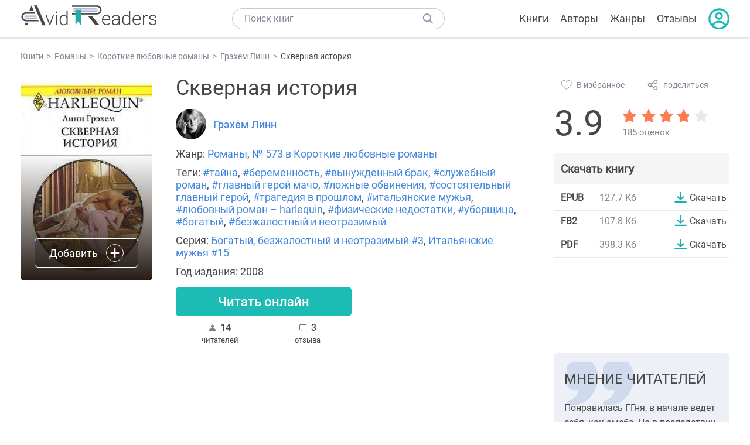

--- FILE ---
content_type: text/html; charset=UTF-8
request_url: https://avidreaders.ru/book/skvernaya-istoriya.html
body_size: 7690
content:
<!DOCTYPE html><html lang="ru" prefix="og: http://ogp.me/ns# fb: http://ogp.me/ns/fb# books: http://ogp.me/ns/books#"><head><meta http-equiv="Content-Type" content="text/html; charset=UTF-8"><meta name="viewport" content="width=device-width, initial-scale=1"><title>Книга "Скверная история" - Грэхем Линн скачать бесплатно, читать онлайн</title><meta name="description" content="Скачать книгу Скверная история - Грэхем Линн бесплатно в формате epub, fb2, pdf, читать отзывы, аннотацию. Читать книгу онлайн. Жанр книги: Романы, Короткие любовные романы. Купить книгу. Похожие книги на Скверная история."><link rel="shortcut icon" type="image/x-icon" href="https://avidreaders.ru/images/favicon.ico"><link rel="apple-touch-icon" href="https://avidreaders.ru/images/apple-touch-icon.png"><link rel="apple-touch-icon" sizes="76x76" href="https://avidreaders.ru/images/apple-touch-icon-76x76.png"><link rel="apple-touch-icon" sizes="120x120" href="https://avidreaders.ru/images/apple-touch-icon-120x120.png"><link rel="apple-touch-icon" sizes="152x152" href="https://avidreaders.ru/images/apple-touch-icon-152x152.png"><link rel="apple-touch-icon" sizes="180x180" href="https://avidreaders.ru/images/apple-touch-icon-180x180.png"><meta property="og:type" content="books.book"><meta property="og:url" content="https://avidreaders.ru/book/skvernaya-istoriya.html"><meta property="books:isbn" content="978-5-05-006941-2"><link rel="image_src" href="https://avidreaders.ru/pics/5/4/135354.jpg"><meta property="og:image" content="https://avidreaders.ru/pics/5/4/135354.jpg"><meta property="og:title" content="Скверная история"><meta property="og:description" content=" Кэти Гэлвин считает себя неудачницей и лишь надеется, что главные неприятности уже позади. Однако встреча с неотразимым Сержио Торренте сомнений не оставляет: злоключения только начинаются. ..."><meta property="fb:app_id" content="621109648078412"><link rel="amphtml" href="https://avidreaders.ru/amp/book/skvernaya-istoriya.html"><link href="/v/styles/main.min.css" rel="stylesheet"><link href="/v/styles/book.min.css" rel="stylesheet"><!-- Yandex.RTB --><script>window.yaContextCb = window.yaContextCb || []</script><script src="https://yandex.ru/ads/system/context.js" async></script></head><body><div class="header"><div class="page_container container"><div class="wrap_logo"><a class="logo" href="https://avidreaders.ru/"><img src="https://avidreaders.ru/v/images/logo.svg" alt="Электронная библиотека AvidReaders" title="Электронная библиотека AvidReaders"></a></div><div class="menu_btn"></div><div class="search-button_mobile"></div><div class="wrap_search m_search"><input id="search-txt" class="wrap_search__field" type="text" autocomplete="off" placeholder="Поиск книг"><div class="wrap_search__button"></div><div class="dropdown"></div></div><div class="header_menu"><ul><li class="header_menu__icon-book"><a href="https://avidreaders.ru/books/">Книги</a></li><li class="header_menu__icon-authors"><a href="https://avidreaders.ru/authors/">Авторы</a></li><li class="header_menu__icon-genres"><a href="https://avidreaders.ru/genre/">Жанры</a></li><li class="header_menu__icon-reviews"><a href="https://avidreaders.ru/reviews/">Отзывы</a></li><li class="auth"><div class="person_pic"><span class="auth_form"> Войти | Регистрация</span></div></li></ul></div></div></div><div class="container" itemtype="http://schema.org/Book" itemscope=""><ul class="breadcrumbs" itemscope itemtype="https://schema.org/BreadcrumbList"><li itemprop="itemListElement" itemscope itemtype="https://schema.org/ListItem"><a itemprop="item" href="https://avidreaders.ru/books/"><span itemprop="name">Книги</span></a><meta itemprop="position" content="1"></li><li itemprop="itemListElement" itemscope itemtype="https://schema.org/ListItem"><a itemprop="item" href="https://avidreaders.ru/genre/romany/"><span itemprop="name">Романы</span></a><meta itemprop="position" content="2"></li><li itemprop="itemListElement" itemscope itemtype="https://schema.org/ListItem"><a itemprop="item" href="https://avidreaders.ru/genre/korotkie-lyubovnye-romany/"><span itemprop="name">Короткие любовные романы</span></a><meta itemprop="position" content="3"></li><li itemprop="itemListElement" itemscope itemtype="https://schema.org/ListItem"><a itemprop="item" href="https://avidreaders.ru/author/grehem-linn/"><span itemprop="name">Грэхем Линн</span></a><meta itemprop="position" content="4"></li><li itemprop="itemListElement" itemscope itemtype="https://schema.org/ListItem"><span itemprop="name">Скверная история</span><meta itemprop="position" content="5"></li></ul><div class="wrap_cols relative top-info"><div class="left_clmn"><div class="book"><img itemprop="image" src="https://avidreaders.ru/pics/5/4/135354.jpg" class="book__image" alt="Скверная история"><div class="book_action action__desktop"><button class="btn"><i class="add_icon"></i><span>Добавить</span></button><ul class="dropdown"><li><span class="user_action " data-bid="135354" data-action="reading"> Читаю </span></li><li><span class="user_action " data-bid="135354" data-action="want2read"> Хочу прочитать </span></li><li><span class="user_action " data-bid="135354" data-action="red"> Прочитал </span></li></ul></div></div><div class="book_info" data-bid="135354"><h1 itemprop="name" class="title_lvl1">Скверная история</h1><div class="author_wrapper"><div itemprop="author" class="author_info"><img src="/pics/authors/8/1/35981.jpeg" alt="Грэхем Линн"><a href="https://avidreaders.ru/author/grehem-linn/"><span itemprop="name">Грэхем Линн</span></a></div></div><div class="book-rating wrap_rate_block"><div class="book-rating__num ">3.9</div><div itemprop="aggregateRating" itemscope itemtype="http://schema.org/AggregateRating"><meta itemprop="worstRating" content="1"><meta itemprop="bestRating" content="5"><meta itemprop="ratingValue" content="3.9"><meta itemprop="reviewCount" content="185"><div class="wrap_stars b-rating" data-type="books" data-type-id="135354"><div class="fill" style="width: 78%"></div><div title="1" data-rating="1" class="one-star star star1"></div><div title="2" data-rating="2" class="one-star star star2"></div><div title="3" data-rating="3" class="one-star star star3"></div><div title="4" data-rating="4" class="one-star star star4"></div><div title="5" data-rating="5" class="one-star star star5"></div></div><span class="book-rating__reviews-count vote_count"> 185 оценок</span></div></div><div class="book_category"><p class="wrap_genre" itemprop="genre">Жанр: <a href="https://avidreaders.ru/genre/romany/">Романы</a>, <a href="https://avidreaders.ru/genre/korotkie-lyubovnye-romany/">№ 573 в Короткие любовные романы</a></p><p class="wrap_genre">Теги: <a href="https://avidreaders.ru/tag/tayna/">#тайна</a>, <a href="https://avidreaders.ru/tag/beremennost/">#беременность</a>, <a href="https://avidreaders.ru/tag/vynuzhdennyy-brak/">#вынужденный брак</a>, <a href="https://avidreaders.ru/tag/sluzhebnyy-roman/">#служебный роман</a>, <a href="https://avidreaders.ru/tag/glavnyy-geroy-macho/">#главный герой мачо</a>, <a href="https://avidreaders.ru/tag/lozhnye-obvineniya/">#ложные обвинения</a>, <a href="https://avidreaders.ru/tag/sostoyatelnyy-glavnyy-geroy/">#состоятельный главный герой</a>, <a href="https://avidreaders.ru/tag/tragediya-v-proshlom/">#трагедия в прошлом</a>, <a href="https://avidreaders.ru/tag/italyanskie-muzhya/">#итальянские мужья</a>, <a href="https://avidreaders.ru/tag/lyubovnyy-roman-harlequin/">#любовный роман – harlequin</a>, <a href="https://avidreaders.ru/tag/fizicheskie-nedostatki/">#физические недостатки</a>, <a href="https://avidreaders.ru/tag/uborschica/">#уборщица</a>, <a href="https://avidreaders.ru/tag/bogatyy/">#богатый</a>, <a href="https://avidreaders.ru/tag/bezzhalostnyy-i-neotrazimyy/">#безжалостный и неотразимый</a></p><div class="info">Серия: <a href='https://avidreaders.ru/serie/bogatyy-bezzhalostnyy-i-neotrazimyy/'>Богатый, безжалостный и неотразимый #3</a>, <a href='https://avidreaders.ru/serie/italyanskie-muzhya/'>Итальянские мужья #15</a></div><div class="info">Год издания: 2008 </div></div><div id="read_online" data-p="" class="btn simple_btn read_online_btn after_read"> Читать онлайн </div><div class="users_count"><span class="num_is-reading"><span class="num">14 <span class="is-reading__info"><span>3 читают</span><span>4 прочитали</span><span>7 планируют</span></span></span> читателей </span><span class="num_plans reviews_cnt"><span class="num">3 </span>отзыва </span></div></div></div><div class="right_clmn"><div class="social-actions"><span class="social-actions__favorite user_action" data-bid="135354" data-action="favorite">В избранное</span><span class="social-actions__share">поделиться</span></div><div class="social-share"><!-- set class is_show--><span class="social-share__close"></span><div class="social-share__title title_lvl2">Поделиться</div><div class="goodshare sh-big" style="margin: 20px 0;"><div class="share-visible"><ins data-social="vkontakte"></ins><ins data-social="odnoklassniki"></ins><ins data-social="telegram"></ins><ins data-social="viber"></ins><ins data-social="whatsapp"></ins><ins data-social="sms"></ins><ins data-social="pinterest"></ins><input type="checkbox" id="social_share_more" hidden=""><label for="social_share_more"></label><div class="share-hidden"><div><ins data-social="facebook"></ins><ins data-social="liveinternet"></ins><ins data-social="livejournal"></ins><ins data-social="twitter"></ins><ins data-social="tumblr"></ins><ins data-social="buffer"></ins><ins data-social="reddit"></ins><ins data-social="surfingbird"></ins><ins data-social="pocket"></ins><ins data-social="xing"></ins><ins data-social="evernote"></ins><ins data-social="delicious"></ins><ins data-social="blogger"></ins><ins data-social="digg"></ins><ins data-social="instapaper"></ins><ins data-social="baidu"></ins><ins data-social="renren"></ins><ins data-social="weibo"></ins><ins data-social="mix"></ins><ins data-social="skype"></ins><ins data-social="linkedin"></ins><ins data-social="wechat"></ins><ins data-social="line"></ins></div></div></div></div><div class="social-share__form"><span class="social-share__field"></span><span data-u="https://avidreaders.ru/book/skvernaya-istoriya.html" style="color: #4288e0; cursor: pointer;" class="social-share_copy_link">Скопировать ссылку</span></div></div><div class="download_block"><div class="download_block__title"><h2>Скачать книгу</h2></div><div><div class="format_download"><strong>epub</strong><span class="size">127.7 Кб</span><a class="btn" href="https://avidreaders.ru/download/skvernaya-istoriya.html?f=epub" title="скачать книгу в формате epub" data-id="135354" data-format="epub" rel="nofollow" > Скачать </a></div><div class="format_download"><strong>fb2</strong><span class="size">107.8 Кб</span><a class="btn" href="https://avidreaders.ru/download/skvernaya-istoriya.html?f=fb2" title="скачать книгу в формате fb2" data-id="135354" data-format="fb2" rel="nofollow" > Скачать </a></div><div class="format_download"><strong>pdf</strong><span class="size">398.3 Кб</span><a class="btn" href="https://avidreaders.ru/download/skvernaya-istoriya.html?f=pdf" title="скачать книгу в формате pdf" data-id="135354" data-format="pdf" rel="nofollow" > Скачать </a></div></div></div></div></div><div class="wrap_cols"><div class="left_clmn flex-column"><div class="top_ab" style="width: 100%;height: auto;margin: 10px 0;text-align: center;"><!-- Yandex.RTB R-A-435267-28 --><div id="yandex_rtb_R-A-435267-28" style="min-height: 300px;"></div><script>window.yaContextCb.push(() => { Ya.Context.AdvManager.render({ "blockId": "R-A-435267-28", "renderTo": "yandex_rtb_R-A-435267-28" }) }) </script></div><div class="wrap_description description" itemprop="description"><h2 class="title_lvl2">О книге "Скверная история"</h2><p> Кэти Гэлвин считает себя неудачницей и лишь надеется, что главные неприятности уже позади. Однако встреча с неотразимым Сержио Торренте сомнений не оставляет: злоключения только начинаются. </p><p>На нашем сайте вы можете скачать книгу "Скверная история" Грэхем Линн бесплатно и без регистрации в формате epub, fb2, pdf, читать книгу онлайн или купить книгу в интернет-магазине.</p></div><div class="seriess"><div class="with_btn"><h2 class="title_lvl2">Книга входит в серию <b>Богатый, безжалостный и неотразимый #3</b></h2><a href="https://avidreaders.ru/serie/bogatyy-bezzhalostnyy-i-neotrazimyy/" class="see_more btn">Все</a></div><div class="wrap_books_list slider" style="max-width: 840px"><div class="prev prev-6"></div><div class="next next-6"></div><div class="wrapper_slider swiper-container" id="wrap-6"><div class="slider swiper-wrapper wrapper-seriess"><div class=" swiper-slide slider_item active item"><a href="https://avidreaders.ru/book/ot-mesti-do-lyubvi.html" class="seriess-block"><span class="seriess-num">1</span><img src="https://avidreaders.ru/pics/0/5/119605.jpg" alt="От мести до любви"><p>От мести до любви</p></a></div><div class=" swiper-slide slider_item active item"><a href="https://avidreaders.ru/book/skvernaya-istoriya.html" class="seriess-block"><span class="seriess-num">3</span><img src="https://avidreaders.ru/pics/5/4/135354.jpg" alt="Скверная история"><p>Скверная история</p></a></div></div></div></div></div><div class="reviews_container book-reviews"><div class="wrap-votes-cnt"><h2 class="title_lvl2">Отзывы читателей</h2><span>3</span></div><ul class="comments"><li id="cmt-455820" class="cmt" data-cmt-id="455820"><div class="cmt__top"><div class="user_pic without_pic">Е</div><div class="overflow"><div class="cmt__top-info"><div class="user_name">Екатерина</div><div class="review_date">10 июн 2021</div></div><div class="user_rating"><div class="wrap_stars"><div class="fill" style="width: 100%;"></div></div></div></div></div><div class="review_text"><p>Книга на 5+. Только жаль что все время гордая героиня в конце стала поддатливой, а стоило проучить мужа чуть-чуть.</p></div><div class="cmt__actions"><div class="like"><div class="user_action like__icon" data-cid="455820" data-action="comment_like"></div><div>0</div></div><div class="reply_link">Ответить</div></div></li><li id="cmt-454236" class="cmt" data-cmt-id="454236"><div class="cmt__top"><div class="user_pic without_pic">З</div><div class="overflow"><div class="cmt__top-info"><div class="user_name">Зинаида</div><div class="review_date">22 мая 2021</div></div><div class="user_rating"><div class="wrap_stars"><div class="fill" style="width: 0%;"></div></div></div></div></div><div class="review_text"><p>Благодарю. Очень люблю читать, книги продлевают мою жизнь и не только мою, а всех инвалидов. Успеха и радуйте нас и дальше.</p></div><div class="cmt__actions"><div class="like"><div class="user_action like__icon" data-cid="454236" data-action="comment_like"></div><div>0</div></div><div class="reply_link">Ответить</div></div></li><li id="cmt-441960" class="cmt" data-cmt-id="441960"><div class="cmt__top"><div class="user_pic without_pic">И</div><div class="overflow"><div class="cmt__top-info"><div class="user_name">Ирина</div><div class="review_date">31 дек 2020</div></div><div class="user_rating"><div class="wrap_stars"><div class="fill" style="width: 0%;"></div></div></div></div></div><div class="review_text"><p>Читать можно, только не доверия много</p></div><div class="cmt__actions"><div class="like"><div class="user_action like__icon" data-cid="441960" data-action="comment_like"></div><div>0</div></div><div class="reply_link">Ответить</div></div></li></ul><div id="comment-form" ><div class="comment-form review_form" data-type="books" data-type-id="135354" data-parent-id="0"><div class="wrap_stars" data-type="books" data-type-id="135354"><div class="fill usr-rating" style="width: 0"></div><div title="1" data-rating="1" class="one-star star star1"></div><div title="2" data-rating="2" class="one-star star star2"></div><div title="3" data-rating="3" class="one-star star star3"></div><div title="4" data-rating="4" class="one-star star star4"></div><div title="5" data-rating="5" class="one-star star star5"></div></div><div class="comment_hint"></div><input id="uname" placeholder="Введите ваше имя" class="form-control" type="text"><div class="fg-line fg-toggled"><textarea class="form-control auto-size comment_div" placeholder="Оставьте свой отзыв"></textarea></div><div class="error_msg"></div><button class="btn leave_comment">Добавить отзыв</button></div></div></div></div><div class="right_clmn"><div class="wrap_opinions slider_block"><h2 class="title_lvl2">Мнение читателей</h2><div class="opinions_container"><div class="slider_container swiper-container" id="wrap-1"><div class="sliders swiper-wrapper"><div class="swiper-slide slider_item active opinion_block rate_five two"><p>Понравилась ГГня, в начале ведет себя, как амеба, Но в последствии с характером, умеет противостоять ГГ</p></div></div></div></div></div><div class="monthly-book"><img itemprop="image" data-src="https://avidreaders.ru/pics/7/2/1061272.jpeg" class="lazy-img" src="https://avidreaders.ru/images/b-default.jpg" alt="Свидания особого назначения"><div class="book_genre blue">Рекомендуем</div><div class="monthly-book__info"><a href="https://avidreaders.ru/book/svidaniya-osobogo-naznacheniya.html" class="monthly-book__link">Свидания особого назначения</a><div class="monthly-book__author">Аня Истомина</div></div></div><div style="margin: 10px 0 20px;"><!-- Yandex.RTB R-A-435267-25 --><div id="yandex_rtb_R-A-435267-25"></div><script>window.yaContextCb.push(() => { Ya.Context.AdvManager.render({ "blockId": "R-A-435267-25", "renderTo": "yandex_rtb_R-A-435267-25" }) }) </script></div></div></div><div class="wrap_sets"><div class="with_btn"><h2 class="title_lvl2">Подборки книг</h2><a href="https://avidreaders.ru/bookshelfs/" class="see_more btn">Все</a></div><div class="sets_container"><div class="item"><img height="230" width="300" class="lazy-img bookshelf" src="https://avidreaders.ru/images/bc-default.jpg" data-src="https://avidreaders.ru/sets/551.jpg" alt="Книги для создания новогоднего настроения"><a href="/bookshelf/knigi-dlya-sozdaniya-novogodnego-nastroeniya.html"><div class="set_name"><p> Книги для создания новогоднего настроения </p></div></a></div><div class="item"><img height="230" width="300" class="lazy-img bookshelf" src="https://avidreaders.ru/images/bc-default.jpg" data-src="https://avidreaders.ru/sets/550.jpg" alt="Чтение для зимних вечеров: под любое ваше настроение"><a href="/bookshelf/chtenie-dlya-zimnih-vecherov-pod-lyuboe.html"><div class="set_name"><p> Чтение для зимних вечеров: под любое ваше настроение </p></div></a></div><div class="item"><img height="230" width="300" class="lazy-img bookshelf" src="https://avidreaders.ru/images/bc-default.jpg" data-src="https://avidreaders.ru/sets/549.jpg" alt="Книги о психологии человека"><a href="/bookshelf/knigi-o-psihologii-cheloveka.html"><div class="set_name"><p> Книги о психологии человека </p></div></a></div><div class="item"><img height="230" width="300" class="lazy-img bookshelf" src="https://avidreaders.ru/images/bc-default.jpg" data-src="https://avidreaders.ru/sets/548.jpg" alt="Что почитать на Хэллоуин"><a href="/bookshelf/chto-pochitat-na-hellouin.html"><div class="set_name"><p> Что почитать на Хэллоуин </p></div></a></div><div class="item"><img height="230" width="300" class="lazy-img bookshelf" src="https://avidreaders.ru/images/bc-default.jpg" data-src="https://avidreaders.ru/sets/547.jpg" alt="Топ 10 книг с осенним настроением"><a href="/bookshelf/top-10-knig-s-osennim-nastroeniem.html"><div class="set_name"><p> Топ 10 книг с осенним настроением </p></div></a></div></div></div><div class="wrap_books_list"><h2 class="title_lvl2">Похожие книги</h2><div class="books_list"><div class="item"><div class="item__book"><img class="lazy-img" src="https://avidreaders.ru/images/b-default.jpg" data-src="https://avidreaders.ru/pics/3/9/538239.jpeg" alt="Серебряное зеркало и другие таинственные истории" title="Серебряное зеркало и другие таинственные истории"><div class="hover_info"><a class="hover_info__button" href="https://avidreaders.ru/book/serebryanoe-zerkalo-i-drugie-tainstvennye-istorii.html">Скачать</a></div><!-- <div class="tap_ifo"></div>--></div><div class="bottom_info"><a href="https://avidreaders.ru/book/serebryanoe-zerkalo-i-drugie-tainstvennye-istorii.html" class="link_info"><span>Серебряное зеркало и другие таинственные истории</span><p>Герберт Уэллс, Говард Лавкрафт, Джером Джером, Агата Кристи, Артур Конан Дойл, Вашингтон Ирвинг, Амброз Бирс и др.</p></a><div class="book_rating"><div class="rating_stars"><div class="fill" style="width:70px;"></div></div><div class="rating_count"><b>3.61</b> (108)</div></div></div></div><div class="item"><div class="item__book"><img class="lazy-img" src="https://avidreaders.ru/images/b-default.jpg" data-src="https://avidreaders.ru/pics/8/4/64284.jpg" alt="Благословение небес " title="Благословение небес "><div class="hover_info"><a class="hover_info__button" href="https://avidreaders.ru/book/blagoslovenie-nebes-istoriya-lyubvi-ledi-elizabet.html">Скачать</a></div><!-- <div class="tap_ifo"></div>--></div><div class="bottom_info"><a href="https://avidreaders.ru/book/blagoslovenie-nebes-istoriya-lyubvi-ledi-elizabet.html" class="link_info"><span>Благословение небес</span><p>Джудит Макнот</p></a><div class="book_rating"><div class="rating_stars"><div class="fill" style="width:89px;"></div></div><div class="rating_count"><b>4.61</b> (1060)</div></div></div></div><div class="item"><div class="item__book"><img class="lazy-img" src="https://avidreaders.ru/images/b-default.jpg" data-src="https://avidreaders.ru/pics/9/8/364598.jpg" alt="История о двух сестрах" title="История о двух сестрах"><div class="hover_info"><a class="hover_info__button" href="https://avidreaders.ru/book/istoriya-o-dvuh-sestrah.html">Скачать</a></div><!-- <div class="tap_ifo"></div>--></div><div class="bottom_info"><a href="https://avidreaders.ru/book/istoriya-o-dvuh-sestrah.html" class="link_info"><span>История о двух сестрах</span><p>Джулия Куин</p></a><div class="book_rating"><div class="rating_stars"><div class="fill" style="width:81px;"></div></div><div class="rating_count"><b>4.21</b> (118)</div></div></div></div><div class="item"><div class="item__book"><img class="lazy-img" src="https://avidreaders.ru/images/b-default.jpg" data-src="https://avidreaders.ru/pics/8/9/537089.jpeg" alt="Рани, или История одного брака " title="Рани, или История одного брака "><div class="hover_info"><a class="hover_info__button" href="https://avidreaders.ru/book/rani-ili-istoriya-odnogo-braka-si.html">Скачать</a></div><!-- <div class="tap_ifo"></div>--></div><div class="bottom_info"><a href="https://avidreaders.ru/book/rani-ili-istoriya-odnogo-braka-si.html" class="link_info"><span>Рани, или История одного брака</span><p>Туманова Анна</p></a><div class="book_rating"><div class="rating_stars"><div class="fill" style="width:90px;"></div></div><div class="rating_count"><b>4.65</b> (367)</div></div></div></div><div class="item"><div class="item__book"><img class="lazy-img" src="https://avidreaders.ru/images/b-default.jpg" data-src="https://avidreaders.ru/pics/4/7/206747.jpg" alt="История любви леди Элизабет" title="История любви леди Элизабет"><div class="hover_info"><a class="hover_info__button" href="https://avidreaders.ru/book/istoriya-lyubvi-ledi-elizabet.html">Скачать</a></div><!-- <div class="tap_ifo"></div>--></div><div class="bottom_info"><a href="https://avidreaders.ru/book/istoriya-lyubvi-ledi-elizabet.html" class="link_info"><span>История любви леди Элизабет</span><p>Джудит Макнот</p></a><div class="book_rating"><div class="rating_stars"><div class="fill" style="width:84px;"></div></div><div class="rating_count"><b>4.35</b> (327)</div></div></div></div></div></div><div class="wrap_books_list"><h2 class="title_lvl2">Другие книги автора</h2><div class="books_list"><div class="item"><div class="item__book"><img class="lazy-img" src="https://avidreaders.ru/images/b-default.jpg" data-src="https://avidreaders.ru/pics/6/4/118364.jpg" alt="Желанная моя" title="Желанная моя"><div class="hover_info"><a class="hover_info__button" href="https://avidreaders.ru/book/zhelannaya-moya.html">Скачать</a></div><!-- <div class="tap_ifo"></div>--></div><div class="bottom_info"><a href="https://avidreaders.ru/book/zhelannaya-moya.html" class="link_info"><span>Желанная моя</span><p>Грэхем Линн</p></a><div class="book_rating"><div class="rating_stars"><div class="fill" style="width:82px;"></div></div><div class="rating_count"><b>4.27</b> (485)</div></div></div></div><div class="item"><div class="item__book"><img class="lazy-img" src="https://avidreaders.ru/images/b-default.jpg" data-src="https://avidreaders.ru/pics/9/9/118699.jpg" alt="Благородный соблазнитель" title="Благородный соблазнитель"><div class="hover_info"><a class="hover_info__button" href="https://avidreaders.ru/book/blagorodnyy-soblaznitel.html">Скачать</a></div><!-- <div class="tap_ifo"></div>--></div><div class="bottom_info"><a href="https://avidreaders.ru/book/blagorodnyy-soblaznitel.html" class="link_info"><span>Благородный соблазнитель</span><p>Грэхем Линн</p></a><div class="book_rating"><div class="rating_stars"><div class="fill" style="width:84px;"></div></div><div class="rating_count"><b>4.35</b> (350)</div></div></div></div><div class="item"><div class="item__book"><img class="lazy-img" src="https://avidreaders.ru/images/b-default.jpg" data-src="https://avidreaders.ru/pics/0/5/119605.jpg" alt="От мести до любви" title="От мести до любви"><div class="hover_info"><a class="hover_info__button" href="https://avidreaders.ru/book/ot-mesti-do-lyubvi.html">Скачать</a></div><!-- <div class="tap_ifo"></div>--></div><div class="bottom_info"><a href="https://avidreaders.ru/book/ot-mesti-do-lyubvi.html" class="link_info"><span>От мести до любви</span><p>Грэхем Линн</p></a><div class="book_rating"><div class="rating_stars"><div class="fill" style="width:85px;"></div></div><div class="rating_count"><b>4.4</b> (222)</div></div></div></div><div class="item"><div class="item__book"><img class="lazy-img" src="https://avidreaders.ru/images/b-default.jpg" data-src="https://avidreaders.ru/pics/6/3/368663.jpg" alt="Не бойся быть счастливой " title="Не бойся быть счастливой "><div class="hover_info"><a class="hover_info__button" href="https://avidreaders.ru/book/ne-boysya-byt-schastlivoy-otbros-somneniya.html">Скачать</a></div><!-- <div class="tap_ifo"></div>--></div><div class="bottom_info"><a href="https://avidreaders.ru/book/ne-boysya-byt-schastlivoy-otbros-somneniya.html" class="link_info"><span>Не бойся быть счастливой</span><p>Грэхем Линн</p></a><div class="book_rating"><div class="rating_stars"><div class="fill" style="width:84px;"></div></div><div class="rating_count"><b>4.37</b> (127)</div></div></div></div><div class="item"><div class="item__book"><img class="lazy-img" src="https://avidreaders.ru/images/b-default.jpg" data-src="https://avidreaders.ru/pics/5/8/98658.jpg" alt="У нас есть мы" title="У нас есть мы"><div class="hover_info"><a class="hover_info__button" href="https://avidreaders.ru/book/u-nas-est-my1.html">Скачать</a></div><!-- <div class="tap_ifo"></div>--></div><div class="bottom_info"><a href="https://avidreaders.ru/book/u-nas-est-my1.html" class="link_info"><span>У нас есть мы</span><p>Грэхем Линн</p></a><div class="book_rating"><div class="rating_stars"><div class="fill" style="width:88px;"></div></div><div class="rating_count"><b>4.55</b> (459)</div></div></div></div></div></div><div class="update_info">Информация обновлена: <span><time class="updated" datetime="2024-11-27T12:34:28+03:00" content="2024-11-27T12:34:28+03:00" itemprop="dateModified">27.11.2024</time></span></div><div class="go_top_button"></div></div><div class="footer"><div class="container"> Подписывайтесь на нас: <div class="social_block social-likes_visible follow_block"><a href="https://vk.com/avidreadersru" target="_blank" rel="nofollow"><div class="social-likes__widget social-likes__widget_vkontakte" title="VKontakte"></div></a><a href="https://t.me/avidreadersru" target="_blank" rel="nofollow"><div class="social-likes__widget social-likes__widget_twitter" title="Telegram"></div></a></div><div class="copyright"><span> Copyright © 2026, AvidReaders.ru</span><span><a class="general_rules" href="https://avidreaders.ru/general_rules.html">Правила пользования </a></span><a href="https://avidreaders.ru/privacy.html">Правообладателям </a></div><div class="slogan">Читай только лучшее!</div></div></div><script> function onLoadS() { var script = document.createElement('script'); script.src = "https://avidreaders.ru/v/js/handlers.min.js"; document.body.appendChild(script); var style = document.createElement('link'); style.id = "goodshare_styles"; style.rel = 'stylesheet'; style.type = 'text/css'; style.media = 'all'; style.href = "/css/new/swiper.min.css"; style.onload = function () { var script = document.createElement('script'); script.src = "https://avidreaders.ru/js/swiper.min.js"; script.onload = function () { new Swiper("#wrap-1", { slidesPerView: "auto", nextButton: ".next-1", prevButton: ".prev-1", spaceBetween: 0, freeMode: !0, loop: !1, lazyLoading: !0, preloadImages: !1, lazyLoadingInPrevNext: !0, lazyLoadingInPrevNextAmount: 6 }); new Swiper("#wrap-2", { slidesPerView: "auto", nextButton: ".next-2", prevButton: ".prev-2", spaceBetween: 0, freeMode: !0, loop: !1, lazyLoading: !0, preloadImages: !1, lazyLoadingInPrevNext: !0, lazyLoadingInPrevNextAmount: 6 }); new Swiper("#wrap-3", { slidesPerView: "auto", nextButton: ".next-3", prevButton: ".prev-3", spaceBetween: 0, freeMode: !0, loop: !1, lazyLoading: !0, preloadImages: !1, lazyLoadingInPrevNext: !0, lazyLoadingInPrevNextAmount: 6 }); new Swiper("#wrap-4", { slidesPerView: "auto", nextButton: ".next-4", prevButton: ".prev-4", spaceBetween: 0, freeMode: !0, loop: !1, lazyLoading: !0, preloadImages: !1, lazyLoadingInPrevNext: !0, lazyLoadingInPrevNextAmount: 6 }); new Swiper("#wrap-5", { slidesPerView: "auto", nextButton: ".next-5", prevButton: ".prev-5", spaceBetween: 0, freeMode: !0, loop: !1, lazyLoading: !0, preloadImages: !1, lazyLoadingInPrevNext: !0, lazyLoadingInPrevNextAmount: 6 }); new Swiper("#wrap-6", { slidesPerView: "auto", nextButton: ".next-6", prevButton: ".prev-6", spaceBetween: 0, freeMode: !0, loop: !1, lazyLoading: !0, preloadImages: !1, lazyLoadingInPrevNext: !0, lazyLoadingInPrevNextAmount: 6 }); }; document.body.appendChild(script); }; document.body.appendChild(style); } </script><script src="https://avidreaders.ru/js/jquery.min.js" onload="onLoadS();" async></script><!-- Yandex.Metrika counter --><script> (function (m, e, t, r, i, k, a) { m[i] = m[i] || function () { (m[i].a = m[i].a || []).push(arguments) }; m[i].l = 1 * new Date(); k = e.createElement(t), a = e.getElementsByTagName(t)[0], k.async = 1, k.src = r, a.parentNode.insertBefore(k, a) })(window, document, "script", "https://mc.yandex.ru/metrika/tag.js", "ym"); ym(37683260, "init", {trackLinks: true, accurateTrackBounce: true});</script><noscript><div><img src="https://mc.yandex.ru/watch/37683260" style="position:absolute; left:-9999px;" alt=""></div></noscript><!-- /Yandex.Metrika counter --></body></html>